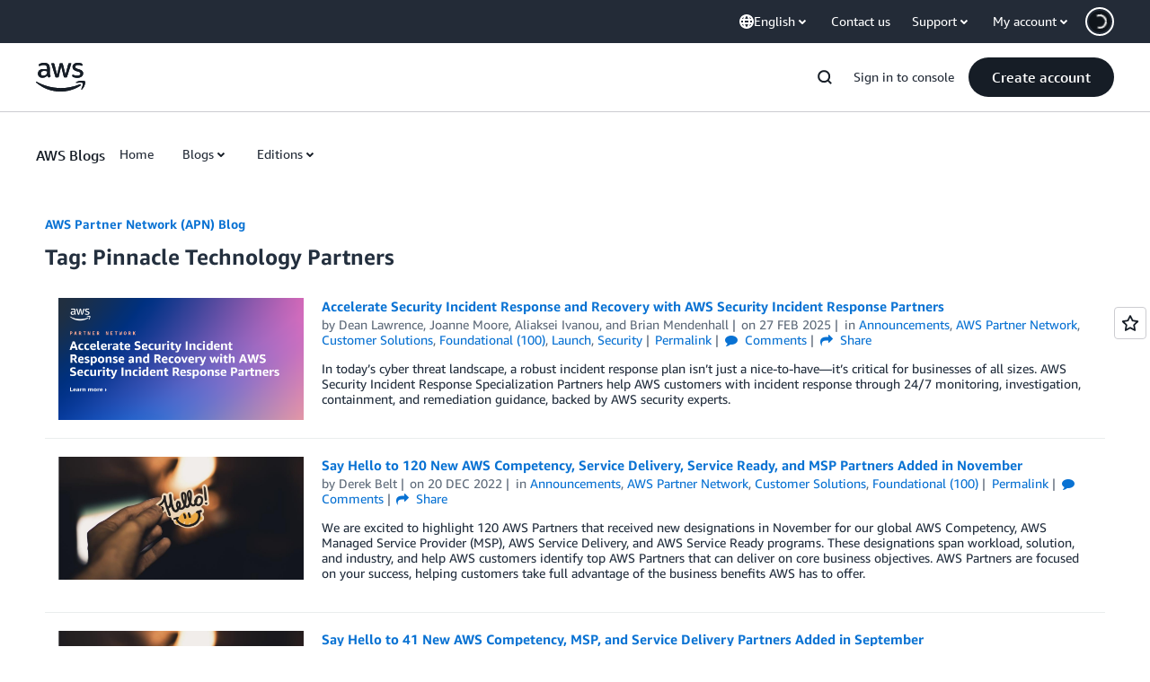

--- FILE ---
content_type: text/html;charset=UTF-8
request_url: https://amazonwebservicesinc.tt.omtrdc.net/m2/amazonwebservicesinc/ubox/raw?mboxPC=1763652818109-733309&mboxSession=1763652818108-549091&uniq=1763652818747-864705
body_size: -90
content:
{"url":"/en_US/optimization_testing/ccba-footer/master","campaignId":"610677","environmentId":"350","userPCId":"1763652818109-733309.44_0"}